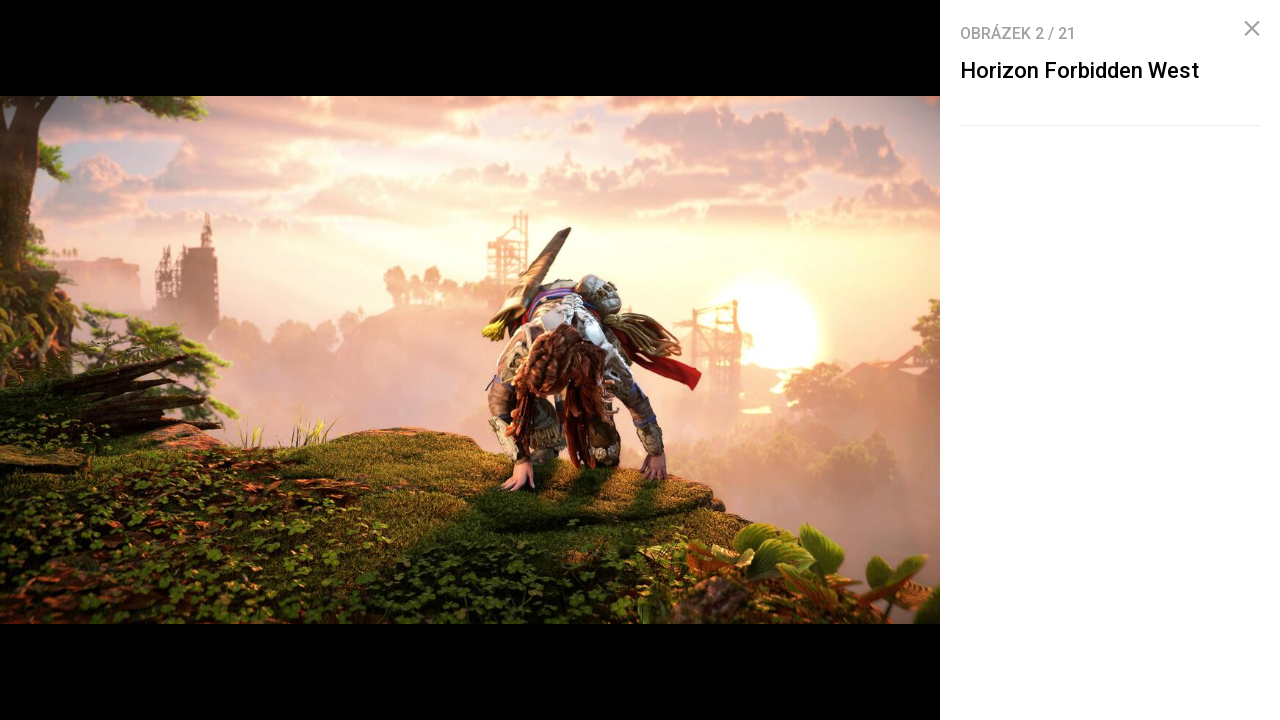

--- FILE ---
content_type: text/html; charset=UTF-8
request_url: https://fzone.cz/galerie/horizon-forbidden-west-12959/clanek-3528
body_size: 4080
content:
<!DOCTYPE html><html lang="cs"><head><meta charset="utf-8"><meta name="author" content="24net s.r.o."><meta name="robots" content="noindex,follow"><title>Horizon Forbidden West | fZone.cz</title><meta name="description" content=""><meta name="viewport" content="width=device-width,initial-scale=1,user-scalable=yes"><link rel="stylesheet" href="https://cdn.24net.cz/resources/8/css/screen.css?v=9r3n3m" type="text/css"><link rel="canonical" href="https://fzone.cz/galerie/horizon-forbidden-west-12959/clanek-3528"><link rel="apple-touch-icon" sizes="180x180" href="https://cdn.24net.cz/resources/8/icons/apple-touch-icon.png"><link rel="icon" type="image/png" href="https://cdn.24net.cz/resources/8/icons/favicon-32x32.png" sizes="32x32"><link rel="icon" type="image/png" href="https://cdn.24net.cz/resources/8/icons/favicon-16x16.png" sizes="16x16"><link rel="manifest" href="/resources/8/icons/manifest.json"><link rel="mask-icon" href="https://cdn.24net.cz/resources/8/icons/safari-pinned-tab.svg" color="#00bbb6"><link rel="shortcut icon" href="https://cdn.24net.cz/resources/8/icons/favicon.ico"><link rel="alternate" href="/rss" type="application/rss+xml" title="fZone.cz články"><link rel="home" href="/" title="fZone.cz"><link rel="preconnect" href="https://cdn.24net.cz"><link rel="preconnect" href="https://www.googletagmanager.com"><link rel="preconnect" href="https://pl.24net.cz"><link rel="preconnect" href="https://adservice.google.cz"><link rel="preconnect" href="https://adservice.google.com"><link rel="preconnect" href="https://securepubads.g.doubleclick.net"><meta name="apple-mobile-web-app-title" content="fZone.cz"><meta name="application-name" content="fZone.cz"><meta name="msapplication-config" content="https://cdn.24net.cz/resources/8/icons/browserconfig.xml"><meta name="theme-color" content="#00bbb6"><meta property="og:url" content="https://fzone.cz/galerie/horizon-forbidden-west-12959/clanek-3528"><meta property="og:type" content="website"><meta property="og:image" name="twitter:image" itemprop="image" content="https://cdn.24net.cz/8/obrazek/horizon-forbidden-west-12959/1200w"><meta property="og:title" name="twitter:title" itemprop="name" content="Horizon Forbidden West | fZone.cz"><meta property="og:description" name="twitter:description" itemprop="description" content=""><meta property="fb:app_id" content="1238882026184398"><meta property="og:site_name" content="fZone.cz"><meta property="og:locale" content="cs_CZ"><meta name="twitter:card" content="summary"><meta name="twitter:site" content="fZonecz"><meta name="twitter:dnt" content="on"><meta name="twitter:domain" content="fzone.cz"><script type="text/javascript">window["gtag_enable_tcf_support"]=true</script><script src="https://www.googletagmanager.com/gtag/js?id=UA-812513-11" async></script><script src="https://securepubads.g.doubleclick.net/tag/js/gpt.js" async></script><script data-domain="fzone.cz" src="https://pl.24net.cz/js/script.outbound-links.js" defer></script><script type="text/javascript">var state="8510607690766be3ad6a7cf894184f9c";var loggedIn=0;var projectId=8;var logoName="fzone";var sez_cz=false;window.dataLayer=window.dataLayer||[];function gtag(){dataLayer.push(arguments);}gtag("js", new Date());gtag("config", "UA-812513-11",{"custom_map":{"dimension1":"tags"}});var googletag=googletag||{};googletag.cmd=googletag.cmd||[];googletag.cmd.push(function(){var gptMapHalfpage=googletag.sizeMapping().addSize([900,400],[[300,600],[300,300],[300,250]]).addSize([0,0],[[300,300],[300,250]]).build();var gptMapHalfpageDesktop=googletag.sizeMapping().addSize([1040,600],[[300,600],[300,300],[300,250]]).addSize([0,0],[]).build();var gptMapBillboard=googletag.sizeMapping().addSize([1020,600],[[1020,250],[1020,310],[970,250],[970,310]]).addSize([970,400],[[970,250],[970,310]]).addSize([0,0],[[300,300],[300,250]]).build();var gptMapParallax=googletag.sizeMapping().addSize([480,400],[[480,300],[480,320]]).addSize([0,0],[[320,480],[300,300],[300,250]]).build();var gptMapParallaxHalfpage=googletag.sizeMapping().addSize([900,400],[[300,600],[300,300],[300,250]]).addSize([0,0],[[320,480],[300,300],[300,250]]).build();var gptMapBranding=googletag.sizeMapping().addSize([1040,600],[[970,250],[1040,226],[1040,250]]).addSize([970,400],[970,250]).addSize([0,0],[300,250]).build();var gptMapBrandingOwn=googletag.sizeMapping().addSize([1040,600],[]).addSize([970,400],[970,250]).addSize([0,0],[300,250]).build();var gptMapRectangle=googletag.sizeMapping().addSize([480,400],[[480,300],[480,320]]).addSize([0,0],[[300,300],[300,250]]).build();var gptMapSquareDesktop=googletag.sizeMapping().addSize([900,400],[[300,300],[300,250]]).addSize([0,0],[]).build();googletag.defineSlot("/8945969/Branding",[[970,250],[300,250]],"pos-00").defineSizeMapping(gptMapBrandingOwn).setCollapseEmptyDiv(false).setTargeting("pos",["00"]).addService(googletag.pubads());googletag.defineSlot("/8945969/Parallax",[[300,600],[320,480],[300,300],[300,250]],"pos-01").defineSizeMapping(gptMapParallaxHalfpage).setCollapseEmptyDiv(true).setTargeting("pos",["01"]).addService(googletag.pubads());googletag.defineSlot("/8945969/Halfpage",[[300,600],[300,300],[300,250]],"pos-02").defineSizeMapping(gptMapHalfpageDesktop).setCollapseEmptyDiv(true).setTargeting("pos",["02"]).addService(googletag.pubads());googletag.defineSlot("/8945969/Billboard",[[1020,250],[1020,310],[970,250],[970,310],[300,300],[300,250]],"pos-05").defineSizeMapping(gptMapBillboard).setCollapseEmptyDiv(true).setTargeting("pos",["05"]).addService(googletag.pubads());googletag.defineSlot("/8945969/Parallax",[[300,600],[320,480],[300,300],[300,250]],"pos-06").defineSizeMapping(gptMapParallaxHalfpage).setCollapseEmptyDiv(true).setTargeting("pos",["06"]).addService(googletag.pubads());googletag.defineSlot("/8945969/Billboard",[[1020,250],[1020,310],[970,250],[970,310],[300,300],[300,250]],"pos-07").defineSizeMapping(gptMapBillboard).setCollapseEmptyDiv(true).setTargeting("pos",["07"]).addService(googletag.pubads());googletag.defineSlot("/8945969/Rectangle",[[480,300],[480,320],[300,300],[300,250]],"pos-11").defineSizeMapping(gptMapRectangle).setCollapseEmptyDiv(true).setTargeting("pos",["11"]).addService(googletag.pubads());googletag.defineSlot("/8945969/Parallax",[[480,300],[480,320],[320,480],[300,300],[300,250]],"pos-12a").defineSizeMapping(gptMapParallax).setCollapseEmptyDiv(true,true).setTargeting("pos",["12a"]).addService(googletag.pubads());googletag.defineSlot("/8945969/Parallax",[[480,300],[480,320],[320,480],[300,300],[300,250]],"pos-12b").defineSizeMapping(gptMapParallax).setCollapseEmptyDiv(true,true).setTargeting("pos",["12b"]).addService(googletag.pubads());googletag.defineSlot("/8945969/Parallax",[[480,300],[480,320],[320,480],[300,300],[300,250]],"pos-12c").defineSizeMapping(gptMapParallax).setCollapseEmptyDiv(true,true).setTargeting("pos",["12c"]).addService(googletag.pubads());googletag.defineSlot("/8945969/Parallax",[[480,300],[480,320],[320,480],[300,300],[300,250]],"pos-12d").defineSizeMapping(gptMapParallax).setCollapseEmptyDiv(true,true).setTargeting("pos",["12d"]).addService(googletag.pubads());googletag.defineSlot("/8945969/Parallax",[[480,300],[480,320],[320,480],[300,300],[300,250]],"pos-12e").defineSizeMapping(gptMapParallax).setCollapseEmptyDiv(true,true).setTargeting("pos",["12e"]).addService(googletag.pubads());googletag.defineSlot("/8945969/Halfpage",[[300,600],[300,300],[300,250]],"pos-13").defineSizeMapping(gptMapHalfpage).setCollapseEmptyDiv(true).setTargeting("pos",["13"]).addService(googletag.pubads());googletag.defineSlot("/8945969/Halfpage",[[300,600],[300,300],[300,250]],"pos-14").defineSizeMapping(gptMapHalfpage).setCollapseEmptyDiv(true).setTargeting("pos",["14"]).addService(googletag.pubads());googletag.defineSlot("/8945969/Halfpage",[[300,300],[300,250]],"pos-14a").defineSizeMapping(gptMapSquareDesktop).setCollapseEmptyDiv(true).setTargeting("pos",["14a"]).addService(googletag.pubads());googletag.defineSlot("/8945969/Billboard",[[1020,250],[1020,310],[970,250],[970,310],[300,300],[300,250]],"pos-15").defineSizeMapping(gptMapBillboard).setCollapseEmptyDiv(true).setTargeting("pos",["15"]).addService(googletag.pubads());googletag.defineSlot("/8945969/Rectangle",[[480,300]],"pos-20").defineSizeMapping(gptMapRectangle).setCollapseEmptyDiv(true,true).setTargeting("pos",["20"]).addService(googletag.pubads());googletag.defineSlot("/8945969/Halfpage",[[300,600],[300,300],[300,250]],"pos-21").defineSizeMapping(gptMapHalfpageDesktop).setCollapseEmptyDiv(true).setTargeting("pos",["21"]).addService(googletag.pubads());googletag.pubads().setTargeting("project",["fzone.cz"]);googletag.pubads().enableSingleRequest();googletag.pubads().collapseEmptyDivs();googletag.enableServices();});window.plausible=window.plausible||function(){(window.plausible.q=window.plausible.q||[]).push(arguments)}</script></head><body><div id="body"><div class="galleryPage"><div class="galleryPage__info"><div class="galleryPage__status">Obrázek <span class="galleryPage__status__active">2</span> / <span class="galleryPage__status__total">21</span></div><div class="galleryPage__content"><h2 class="item__title">Horizon Forbidden West</h2><div class="item__text"></div></div><span class="galleryPage__zoomIn next-link"><span class="icon icon--zoom_in"></span> Přiblížit obrázek</span><span class="galleryPage__zoomOut next-link"><span class="icon icon--zoom_out"></span> Oddálit obrázek</span><div class="galleryPage__agit"><a href="/katalog/" class="next-link galleryPage__model hidden">Přejít do katalogu</a></div><div id="pos-21" data-position="21"  class="bannerMT bannerHalfpage"></div></div><div class="galleryPage__holder"><figure class="galleryPage__stage" data-project-id="8" data-url="clanek-3528" data-initial="1" data-flickity='{"pageDots":false,"lazyLoad":1,"wrapAround":true,"setGallerySize":false,"initialIndex":1}'><div class="galleryPage__item"><img src="https://cdn.24net.cz/resources/img/transparent.gif" data-src="https://cdn.24net.cz/8/obrazek/horizon-forbidden-west-12958/1920w" data-srcset="https://cdn.24net.cz/8/obrazek/horizon-forbidden-west-12958 3840w, https://cdn.24net.cz/8/obrazek/horizon-forbidden-west-12958/2560w 2560w, https://cdn.24net.cz/8/obrazek/horizon-forbidden-west-12958/1920w 1920w, https://cdn.24net.cz/8/obrazek/horizon-forbidden-west-12958/1280w 1280w, https://cdn.24net.cz/8/obrazek/horizon-forbidden-west-12958/852w 852w, https://cdn.24net.cz/8/obrazek/horizon-forbidden-west-12958/460w 460w" class="ll-img" sizes="(min-width: 1041px) calc(100vw - 340px), 100vw" data-project-id="8" data-url="horizon-forbidden-west-12958" data-width="3840" data-height="2160" data-model="" data-title="Horizon Forbidden West" data-descr="" data-copy="Guerilla Games" alt="Horizon Forbidden West" /></div><div class="galleryPage__item"><img src="https://cdn.24net.cz/8/obrazek/horizon-forbidden-west-12959/1920w" srcset="https://cdn.24net.cz/8/obrazek/horizon-forbidden-west-12959 3840w, https://cdn.24net.cz/8/obrazek/horizon-forbidden-west-12959/2560w 2560w, https://cdn.24net.cz/8/obrazek/horizon-forbidden-west-12959/1920w 1920w, https://cdn.24net.cz/8/obrazek/horizon-forbidden-west-12959/1280w 1280w, https://cdn.24net.cz/8/obrazek/horizon-forbidden-west-12959/852w 852w, https://cdn.24net.cz/8/obrazek/horizon-forbidden-west-12959/460w 460w" class="flickity-lazyloaded" sizes="(min-width: 1041px) calc(100vw - 340px), 100vw" data-project-id="8" data-url="horizon-forbidden-west-12959" data-width="3840" data-height="2160" data-model="" data-title="Horizon Forbidden West" data-descr="" data-copy="Guerilla Games" alt="Horizon Forbidden West" /></div><div class="galleryPage__item"><img src="https://cdn.24net.cz/resources/img/transparent.gif" data-src="https://cdn.24net.cz/8/obrazek/horizon-forbidden-west-12960/1920w" data-srcset="https://cdn.24net.cz/8/obrazek/horizon-forbidden-west-12960 3840w, https://cdn.24net.cz/8/obrazek/horizon-forbidden-west-12960/2560w 2560w, https://cdn.24net.cz/8/obrazek/horizon-forbidden-west-12960/1920w 1920w, https://cdn.24net.cz/8/obrazek/horizon-forbidden-west-12960/1280w 1280w, https://cdn.24net.cz/8/obrazek/horizon-forbidden-west-12960/852w 852w, https://cdn.24net.cz/8/obrazek/horizon-forbidden-west-12960/460w 460w" class="ll-img" sizes="(min-width: 1041px) calc(100vw - 340px), 100vw" data-project-id="8" data-url="horizon-forbidden-west-12960" data-width="3840" data-height="2160" data-model="" data-title="Horizon Forbidden West" data-descr="" data-copy="Guerilla Games" alt="Horizon Forbidden West" /></div><div class="galleryPage__item"><img src="https://cdn.24net.cz/resources/img/transparent.gif" data-src="https://cdn.24net.cz/8/obrazek/horizon-forbidden-west-12961/1920w" data-srcset="https://cdn.24net.cz/8/obrazek/horizon-forbidden-west-12961 3840w, https://cdn.24net.cz/8/obrazek/horizon-forbidden-west-12961/2560w 2560w, https://cdn.24net.cz/8/obrazek/horizon-forbidden-west-12961/1920w 1920w, https://cdn.24net.cz/8/obrazek/horizon-forbidden-west-12961/1280w 1280w, https://cdn.24net.cz/8/obrazek/horizon-forbidden-west-12961/852w 852w, https://cdn.24net.cz/8/obrazek/horizon-forbidden-west-12961/460w 460w" class="ll-img" sizes="(min-width: 1041px) calc(100vw - 340px), 100vw" data-project-id="8" data-url="horizon-forbidden-west-12961" data-width="3840" data-height="2160" data-model="" data-title="Horizon Forbidden West" data-descr="" data-copy="Guerilla Games" alt="Horizon Forbidden West" /></div><div class="galleryPage__item"><img src="https://cdn.24net.cz/resources/img/transparent.gif" data-src="https://cdn.24net.cz/8/obrazek/horizon-forbidden-west-12962/1920w" data-srcset="https://cdn.24net.cz/8/obrazek/horizon-forbidden-west-12962 3840w, https://cdn.24net.cz/8/obrazek/horizon-forbidden-west-12962/2560w 2560w, https://cdn.24net.cz/8/obrazek/horizon-forbidden-west-12962/1920w 1920w, https://cdn.24net.cz/8/obrazek/horizon-forbidden-west-12962/1280w 1280w, https://cdn.24net.cz/8/obrazek/horizon-forbidden-west-12962/852w 852w, https://cdn.24net.cz/8/obrazek/horizon-forbidden-west-12962/460w 460w" class="ll-img" sizes="(min-width: 1041px) calc(100vw - 340px), 100vw" data-project-id="8" data-url="horizon-forbidden-west-12962" data-width="3840" data-height="2160" data-model="" data-title="Horizon Forbidden West" data-descr="" data-copy="Guerilla Games" alt="Horizon Forbidden West" /></div><div class="galleryPage__item"><img src="https://cdn.24net.cz/resources/img/transparent.gif" data-src="https://cdn.24net.cz/8/obrazek/horizon-forbidden-west-12963/1920w" data-srcset="https://cdn.24net.cz/8/obrazek/horizon-forbidden-west-12963 3840w, https://cdn.24net.cz/8/obrazek/horizon-forbidden-west-12963/2560w 2560w, https://cdn.24net.cz/8/obrazek/horizon-forbidden-west-12963/1920w 1920w, https://cdn.24net.cz/8/obrazek/horizon-forbidden-west-12963/1280w 1280w, https://cdn.24net.cz/8/obrazek/horizon-forbidden-west-12963/852w 852w, https://cdn.24net.cz/8/obrazek/horizon-forbidden-west-12963/460w 460w" class="ll-img" sizes="(min-width: 1041px) calc(100vw - 340px), 100vw" data-project-id="8" data-url="horizon-forbidden-west-12963" data-width="3840" data-height="2160" data-model="" data-title="Horizon Forbidden West" data-descr="" data-copy="Guerilla Games" alt="Horizon Forbidden West" /></div><div class="galleryPage__item"><img src="https://cdn.24net.cz/resources/img/transparent.gif" data-src="https://cdn.24net.cz/8/obrazek/horizon-forbidden-west-12964/1920w" data-srcset="https://cdn.24net.cz/8/obrazek/horizon-forbidden-west-12964 3840w, https://cdn.24net.cz/8/obrazek/horizon-forbidden-west-12964/2560w 2560w, https://cdn.24net.cz/8/obrazek/horizon-forbidden-west-12964/1920w 1920w, https://cdn.24net.cz/8/obrazek/horizon-forbidden-west-12964/1280w 1280w, https://cdn.24net.cz/8/obrazek/horizon-forbidden-west-12964/852w 852w, https://cdn.24net.cz/8/obrazek/horizon-forbidden-west-12964/460w 460w" class="ll-img" sizes="(min-width: 1041px) calc(100vw - 340px), 100vw" data-project-id="8" data-url="horizon-forbidden-west-12964" data-width="3840" data-height="2160" data-model="" data-title="Horizon Forbidden West" data-descr="" data-copy="Guerilla Games" alt="Horizon Forbidden West" /></div><div class="galleryPage__item"><img src="https://cdn.24net.cz/resources/img/transparent.gif" data-src="https://cdn.24net.cz/8/obrazek/horizon-forbidden-west-12965/1920w" data-srcset="https://cdn.24net.cz/8/obrazek/horizon-forbidden-west-12965 3840w, https://cdn.24net.cz/8/obrazek/horizon-forbidden-west-12965/2560w 2560w, https://cdn.24net.cz/8/obrazek/horizon-forbidden-west-12965/1920w 1920w, https://cdn.24net.cz/8/obrazek/horizon-forbidden-west-12965/1280w 1280w, https://cdn.24net.cz/8/obrazek/horizon-forbidden-west-12965/852w 852w, https://cdn.24net.cz/8/obrazek/horizon-forbidden-west-12965/460w 460w" class="ll-img" sizes="(min-width: 1041px) calc(100vw - 340px), 100vw" data-project-id="8" data-url="horizon-forbidden-west-12965" data-width="3840" data-height="2160" data-model="" data-title="Horizon Forbidden West" data-descr="" data-copy="Guerilla Games" alt="Horizon Forbidden West" /></div><div class="galleryPage__item"><img src="https://cdn.24net.cz/resources/img/transparent.gif" data-src="https://cdn.24net.cz/8/obrazek/horizon-forbidden-west-12966/1920w" data-srcset="https://cdn.24net.cz/8/obrazek/horizon-forbidden-west-12966 3840w, https://cdn.24net.cz/8/obrazek/horizon-forbidden-west-12966/2560w 2560w, https://cdn.24net.cz/8/obrazek/horizon-forbidden-west-12966/1920w 1920w, https://cdn.24net.cz/8/obrazek/horizon-forbidden-west-12966/1280w 1280w, https://cdn.24net.cz/8/obrazek/horizon-forbidden-west-12966/852w 852w, https://cdn.24net.cz/8/obrazek/horizon-forbidden-west-12966/460w 460w" class="ll-img" sizes="(min-width: 1041px) calc(100vw - 340px), 100vw" data-project-id="8" data-url="horizon-forbidden-west-12966" data-width="3840" data-height="2160" data-model="" data-title="Horizon Forbidden West" data-descr="" data-copy="Guerilla Games" alt="Horizon Forbidden West" /></div><div class="galleryPage__item"><img src="https://cdn.24net.cz/resources/img/transparent.gif" data-src="https://cdn.24net.cz/8/obrazek/horizon-forbidden-west-12967/1920w" data-srcset="https://cdn.24net.cz/8/obrazek/horizon-forbidden-west-12967 3840w, https://cdn.24net.cz/8/obrazek/horizon-forbidden-west-12967/2560w 2560w, https://cdn.24net.cz/8/obrazek/horizon-forbidden-west-12967/1920w 1920w, https://cdn.24net.cz/8/obrazek/horizon-forbidden-west-12967/1280w 1280w, https://cdn.24net.cz/8/obrazek/horizon-forbidden-west-12967/852w 852w, https://cdn.24net.cz/8/obrazek/horizon-forbidden-west-12967/460w 460w" class="ll-img" sizes="(min-width: 1041px) calc(100vw - 340px), 100vw" data-project-id="8" data-url="horizon-forbidden-west-12967" data-width="3840" data-height="2160" data-model="" data-title="Horizon Forbidden West" data-descr="" data-copy="Guerilla Games" alt="Horizon Forbidden West" /></div><div class="galleryPage__item"><img src="https://cdn.24net.cz/resources/img/transparent.gif" data-src="https://cdn.24net.cz/8/obrazek/horizon-forbidden-west-12968/1920w" data-srcset="https://cdn.24net.cz/8/obrazek/horizon-forbidden-west-12968 3840w, https://cdn.24net.cz/8/obrazek/horizon-forbidden-west-12968/2560w 2560w, https://cdn.24net.cz/8/obrazek/horizon-forbidden-west-12968/1920w 1920w, https://cdn.24net.cz/8/obrazek/horizon-forbidden-west-12968/1280w 1280w, https://cdn.24net.cz/8/obrazek/horizon-forbidden-west-12968/852w 852w, https://cdn.24net.cz/8/obrazek/horizon-forbidden-west-12968/460w 460w" class="ll-img" sizes="(min-width: 1041px) calc(100vw - 340px), 100vw" data-project-id="8" data-url="horizon-forbidden-west-12968" data-width="3840" data-height="2160" data-model="" data-title="Horizon Forbidden West" data-descr="" data-copy="Guerilla Games" alt="Horizon Forbidden West" /></div><div class="galleryPage__item"><img src="https://cdn.24net.cz/resources/img/transparent.gif" data-src="https://cdn.24net.cz/8/obrazek/horizon-forbidden-west-12969/1920w" data-srcset="https://cdn.24net.cz/8/obrazek/horizon-forbidden-west-12969 3840w, https://cdn.24net.cz/8/obrazek/horizon-forbidden-west-12969/2560w 2560w, https://cdn.24net.cz/8/obrazek/horizon-forbidden-west-12969/1920w 1920w, https://cdn.24net.cz/8/obrazek/horizon-forbidden-west-12969/1280w 1280w, https://cdn.24net.cz/8/obrazek/horizon-forbidden-west-12969/852w 852w, https://cdn.24net.cz/8/obrazek/horizon-forbidden-west-12969/460w 460w" class="ll-img" sizes="(min-width: 1041px) calc(100vw - 340px), 100vw" data-project-id="8" data-url="horizon-forbidden-west-12969" data-width="3840" data-height="2160" data-model="" data-title="Horizon Forbidden West" data-descr="" data-copy="Guerilla Games" alt="Horizon Forbidden West" /></div><div class="galleryPage__item"><img src="https://cdn.24net.cz/resources/img/transparent.gif" data-src="https://cdn.24net.cz/8/obrazek/horizon-forbidden-west-12970/1920w" data-srcset="https://cdn.24net.cz/8/obrazek/horizon-forbidden-west-12970 3840w, https://cdn.24net.cz/8/obrazek/horizon-forbidden-west-12970/2560w 2560w, https://cdn.24net.cz/8/obrazek/horizon-forbidden-west-12970/1920w 1920w, https://cdn.24net.cz/8/obrazek/horizon-forbidden-west-12970/1280w 1280w, https://cdn.24net.cz/8/obrazek/horizon-forbidden-west-12970/852w 852w, https://cdn.24net.cz/8/obrazek/horizon-forbidden-west-12970/460w 460w" class="ll-img" sizes="(min-width: 1041px) calc(100vw - 340px), 100vw" data-project-id="8" data-url="horizon-forbidden-west-12970" data-width="3840" data-height="2160" data-model="" data-title="Horizon Forbidden West" data-descr="" data-copy="Guerilla Games" alt="Horizon Forbidden West" /></div><div class="galleryPage__item"><img src="https://cdn.24net.cz/resources/img/transparent.gif" data-src="https://cdn.24net.cz/8/obrazek/horizon-forbidden-west-12971/1920w" data-srcset="https://cdn.24net.cz/8/obrazek/horizon-forbidden-west-12971 3840w, https://cdn.24net.cz/8/obrazek/horizon-forbidden-west-12971/2560w 2560w, https://cdn.24net.cz/8/obrazek/horizon-forbidden-west-12971/1920w 1920w, https://cdn.24net.cz/8/obrazek/horizon-forbidden-west-12971/1280w 1280w, https://cdn.24net.cz/8/obrazek/horizon-forbidden-west-12971/852w 852w, https://cdn.24net.cz/8/obrazek/horizon-forbidden-west-12971/460w 460w" class="ll-img" sizes="(min-width: 1041px) calc(100vw - 340px), 100vw" data-project-id="8" data-url="horizon-forbidden-west-12971" data-width="3840" data-height="2160" data-model="" data-title="Horizon Forbidden West" data-descr="" data-copy="Guerilla Games" alt="Horizon Forbidden West" /></div><div class="galleryPage__item"><img src="https://cdn.24net.cz/resources/img/transparent.gif" data-src="https://cdn.24net.cz/8/obrazek/horizon-forbidden-west-12972/1920w" data-srcset="https://cdn.24net.cz/8/obrazek/horizon-forbidden-west-12972 3840w, https://cdn.24net.cz/8/obrazek/horizon-forbidden-west-12972/2560w 2560w, https://cdn.24net.cz/8/obrazek/horizon-forbidden-west-12972/1920w 1920w, https://cdn.24net.cz/8/obrazek/horizon-forbidden-west-12972/1280w 1280w, https://cdn.24net.cz/8/obrazek/horizon-forbidden-west-12972/852w 852w, https://cdn.24net.cz/8/obrazek/horizon-forbidden-west-12972/460w 460w" class="ll-img" sizes="(min-width: 1041px) calc(100vw - 340px), 100vw" data-project-id="8" data-url="horizon-forbidden-west-12972" data-width="3840" data-height="2160" data-model="" data-title="Horizon Forbidden West" data-descr="" data-copy="Guerilla Games" alt="Horizon Forbidden West" /></div><div class="galleryPage__item"><img src="https://cdn.24net.cz/resources/img/transparent.gif" data-src="https://cdn.24net.cz/8/obrazek/horizon-forbidden-west-12973/1920w" data-srcset="https://cdn.24net.cz/8/obrazek/horizon-forbidden-west-12973 3840w, https://cdn.24net.cz/8/obrazek/horizon-forbidden-west-12973/2560w 2560w, https://cdn.24net.cz/8/obrazek/horizon-forbidden-west-12973/1920w 1920w, https://cdn.24net.cz/8/obrazek/horizon-forbidden-west-12973/1280w 1280w, https://cdn.24net.cz/8/obrazek/horizon-forbidden-west-12973/852w 852w, https://cdn.24net.cz/8/obrazek/horizon-forbidden-west-12973/460w 460w" class="ll-img" sizes="(min-width: 1041px) calc(100vw - 340px), 100vw" data-project-id="8" data-url="horizon-forbidden-west-12973" data-width="3840" data-height="2160" data-model="" data-title="Horizon Forbidden West" data-descr="" data-copy="Guerilla Games" alt="Horizon Forbidden West" /></div><div class="galleryPage__item"><img src="https://cdn.24net.cz/resources/img/transparent.gif" data-src="https://cdn.24net.cz/8/obrazek/horizon-forbidden-west-12974/1920w" data-srcset="https://cdn.24net.cz/8/obrazek/horizon-forbidden-west-12974 3840w, https://cdn.24net.cz/8/obrazek/horizon-forbidden-west-12974/2560w 2560w, https://cdn.24net.cz/8/obrazek/horizon-forbidden-west-12974/1920w 1920w, https://cdn.24net.cz/8/obrazek/horizon-forbidden-west-12974/1280w 1280w, https://cdn.24net.cz/8/obrazek/horizon-forbidden-west-12974/852w 852w, https://cdn.24net.cz/8/obrazek/horizon-forbidden-west-12974/460w 460w" class="ll-img" sizes="(min-width: 1041px) calc(100vw - 340px), 100vw" data-project-id="8" data-url="horizon-forbidden-west-12974" data-width="3840" data-height="2160" data-model="" data-title="Horizon Forbidden West" data-descr="" data-copy="Guerilla Games" alt="Horizon Forbidden West" /></div><div class="galleryPage__item"><img src="https://cdn.24net.cz/resources/img/transparent.gif" data-src="https://cdn.24net.cz/8/obrazek/horizon-forbidden-west-12975/1920w" data-srcset="https://cdn.24net.cz/8/obrazek/horizon-forbidden-west-12975 3840w, https://cdn.24net.cz/8/obrazek/horizon-forbidden-west-12975/2560w 2560w, https://cdn.24net.cz/8/obrazek/horizon-forbidden-west-12975/1920w 1920w, https://cdn.24net.cz/8/obrazek/horizon-forbidden-west-12975/1280w 1280w, https://cdn.24net.cz/8/obrazek/horizon-forbidden-west-12975/852w 852w, https://cdn.24net.cz/8/obrazek/horizon-forbidden-west-12975/460w 460w" class="ll-img" sizes="(min-width: 1041px) calc(100vw - 340px), 100vw" data-project-id="8" data-url="horizon-forbidden-west-12975" data-width="3840" data-height="2160" data-model="" data-title="Horizon Forbidden West" data-descr="" data-copy="Guerilla Games" alt="Horizon Forbidden West" /></div><div class="galleryPage__item"><img src="https://cdn.24net.cz/resources/img/transparent.gif" data-src="https://cdn.24net.cz/8/obrazek/horizon-forbidden-west-12976/1920w" data-srcset="https://cdn.24net.cz/8/obrazek/horizon-forbidden-west-12976 3840w, https://cdn.24net.cz/8/obrazek/horizon-forbidden-west-12976/2560w 2560w, https://cdn.24net.cz/8/obrazek/horizon-forbidden-west-12976/1920w 1920w, https://cdn.24net.cz/8/obrazek/horizon-forbidden-west-12976/1280w 1280w, https://cdn.24net.cz/8/obrazek/horizon-forbidden-west-12976/852w 852w, https://cdn.24net.cz/8/obrazek/horizon-forbidden-west-12976/460w 460w" class="ll-img" sizes="(min-width: 1041px) calc(100vw - 340px), 100vw" data-project-id="8" data-url="horizon-forbidden-west-12976" data-width="3840" data-height="2160" data-model="" data-title="Horizon Forbidden West" data-descr="" data-copy="Guerilla Games" alt="Horizon Forbidden West" /></div><div class="galleryPage__item"><img src="https://cdn.24net.cz/resources/img/transparent.gif" data-src="https://cdn.24net.cz/8/obrazek/horizon-forbidden-west-12977/1920w" data-srcset="https://cdn.24net.cz/8/obrazek/horizon-forbidden-west-12977 3840w, https://cdn.24net.cz/8/obrazek/horizon-forbidden-west-12977/2560w 2560w, https://cdn.24net.cz/8/obrazek/horizon-forbidden-west-12977/1920w 1920w, https://cdn.24net.cz/8/obrazek/horizon-forbidden-west-12977/1280w 1280w, https://cdn.24net.cz/8/obrazek/horizon-forbidden-west-12977/852w 852w, https://cdn.24net.cz/8/obrazek/horizon-forbidden-west-12977/460w 460w" class="ll-img" sizes="(min-width: 1041px) calc(100vw - 340px), 100vw" data-project-id="8" data-url="horizon-forbidden-west-12977" data-width="3840" data-height="2160" data-model="" data-title="Horizon Forbidden West" data-descr="" data-copy="Guerilla Games" alt="Horizon Forbidden West" /></div><div class="galleryPage__item"><img src="https://cdn.24net.cz/resources/img/transparent.gif" data-src="https://cdn.24net.cz/8/obrazek/horizon-forbidden-west-12978/1920w" data-srcset="https://cdn.24net.cz/8/obrazek/horizon-forbidden-west-12978 3840w, https://cdn.24net.cz/8/obrazek/horizon-forbidden-west-12978/2560w 2560w, https://cdn.24net.cz/8/obrazek/horizon-forbidden-west-12978/1920w 1920w, https://cdn.24net.cz/8/obrazek/horizon-forbidden-west-12978/1280w 1280w, https://cdn.24net.cz/8/obrazek/horizon-forbidden-west-12978/852w 852w, https://cdn.24net.cz/8/obrazek/horizon-forbidden-west-12978/460w 460w" class="ll-img" sizes="(min-width: 1041px) calc(100vw - 340px), 100vw" data-project-id="8" data-url="horizon-forbidden-west-12978" data-width="3840" data-height="2160" data-model="" data-title="Horizon Forbidden West" data-descr="" data-copy="Guerilla Games" alt="Horizon Forbidden West" /></div></figure><div class="galleryPageZoom"></div><div class="galleryPage__phone__head"></div><div class="galleryPage__phone_zoom"><span class="galleryPage__zoomIn icon icon--zoom_in"></span><span class="galleryPage__zoomOut icon icon--zoom_out"></span></div><div class="galleryPage__phone__source"></div></div><a href="/clanky/test-horizon-forbidden-west-dobrodruzstvi-nevidanych-rozmeru-3528" class="galleryPage__back" title="Zavřít"><span class="icon icon--close"></span></a></div></div></div><script type="text/javascript" src="https://cdn.24net.cz/resources/js/cmp.js?v=7b4e1e0c88aaa00210ecaf600da204546577b5978ba2bff4c876f7b8d62ec0fe"></script><script type="text/javascript" src="https://cdn.24net.cz/resources/js/firebase.js?v=59a80e86d76401a386414d860631ade26ef4a97e43a17495598dd1a155824f9c"></script><script>(function(){firebase.initializeApp({apiKey:"AIzaSyA_WESTNUmziXDov77uQgGVbzscHr97SZs",authDomain:"auth.fzone.cz",projectId:"tmrw-1",messagingSenderId:"665894759246",appId:"1:665894759246:web:838deecf210e60dec64c1f"});})();</script><script type="text/javascript" src="https://cdn.24net.cz/resources/js/jquery.js?v=ee83850871b7a5cded15e4c25ee2c88c4c256b1ba300a1c9b5d4ab1433fb9e1d"></script><script type="text/javascript" src="https://cdn.24net.cz/resources/js/global.js?v=942d6b0da9659a3c0f263f997d3cf806c9b64f70073839d0123e8ea45c0ae979"></script><script type="text/javascript" src="https://cdn.24net.cz/resources/js/general_gui.js?v=8877c5ebda668ec42a52374e86538473933cff7aa4d9e17b69b18f606107fd92"></script><script type="text/javascript" src="https://cdn.24net.cz/resources/js/gallery.js?v=4df765ed0c622d4814285abfb2a870fcb1940e261f4f857a456aa92fce02caf8"></script><script type="text/javascript" src="https://cdn.24net.cz/resources/js/app.js?v=ceefabb92459603ee3705f36288b33f71471558736cf61d207e77a53e40e1f71"></script></div><script type="text/javascript">App.ft.check("google");</script></body></html>

--- FILE ---
content_type: text/html; charset=utf-8
request_url: https://www.google.com/recaptcha/api2/aframe
body_size: 267
content:
<!DOCTYPE HTML><html><head><meta http-equiv="content-type" content="text/html; charset=UTF-8"></head><body><script nonce="ZNro9nMw8neIFYRYY_J5ZQ">/** Anti-fraud and anti-abuse applications only. See google.com/recaptcha */ try{var clients={'sodar':'https://pagead2.googlesyndication.com/pagead/sodar?'};window.addEventListener("message",function(a){try{if(a.source===window.parent){var b=JSON.parse(a.data);var c=clients[b['id']];if(c){var d=document.createElement('img');d.src=c+b['params']+'&rc='+(localStorage.getItem("rc::a")?sessionStorage.getItem("rc::b"):"");window.document.body.appendChild(d);sessionStorage.setItem("rc::e",parseInt(sessionStorage.getItem("rc::e")||0)+1);localStorage.setItem("rc::h",'1768778767292');}}}catch(b){}});window.parent.postMessage("_grecaptcha_ready", "*");}catch(b){}</script></body></html>

--- FILE ---
content_type: application/javascript; charset=utf-8
request_url: https://fundingchoicesmessages.google.com/f/AGSKWxVsnRITHQaPYcG4nAR73eshC3ghOgsG_n-2Ayu1J6IyRBYnWiFeZrP0tpDfp32Jo54AG6TQOGVjXhnqO2lBjry5GAszeWKSZ4kTX39HUuHIpqKiwhe-8clPzxKXy5slTxsv2115AFPBRkYHCewlbavc-oFsGjnwH-jcI1VHT9MFwJwKfQHWCPiZVjIC/_.trtbl:-abp-has(.warnIp)/cmg_ad.-ad-content//footer_ads_-side-ad.
body_size: -1292
content:
window['c934a125-506a-4133-9ce7-2fdfb81558ce'] = true;